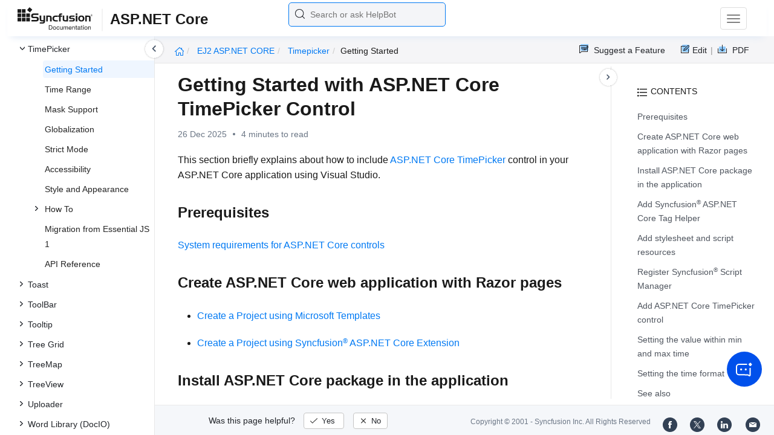

--- FILE ---
content_type: text/html
request_url: https://ej2.syncfusion.com/aspnetcore/documentation/timepicker/getting-started
body_size: 8988
content:
<!DOCTYPE html>
<html lang="en">
<head>
    <!-- Google Tag Manager -->
    <script>
        (function (w, d, s, l, i) {
            w[l] = w[l] || []; w[l].push({
                'gtm.start':
                    new Date().getTime(), event: 'gtm.js'
            }); var f = d.getElementsByTagName(s)[0],
                j = d.createElement(s), dl = l != 'dataLayer' ? '&l=' + l : ''; j.async = true; j.src =
                    'https://www.googletagmanager.com/gtm.js?id=' + i + dl; f.parentNode.insertBefore(j, f);
        })(window, document, 'script', 'dataLayer', 'GTM-P3WXFWCW');
    </script>
    <!-- Load GTM-W8WD8WN on user interaction -->
    <script>
        document.addEventListener("DOMContentLoaded", function () {
            const events = ["mousemove", "scroll", "keydown", "touchstart"];
            function loadGTM() {
                events.forEach(event => document.removeEventListener(event, loadGTM));
                (function (w, d, s, l, i) {
                    w[l] = w[l] || []; w[l].push({
                        'gtm.start':
                            new Date().getTime(), event: 'gtm.js'
                    }); var f = d.getElementsByTagName(s)[0],
                        j = d.createElement(s), dl = l != 'dataLayer' ? '&l=' + l : ''; j.async = true; j.src =
                            'https://www.googletagmanager.com/gtm.js?id=' + i + dl; f.parentNode.insertBefore(j, f);
                })(window, document, 'script', 'dataLayer', 'GTM-W8WD8WN');
            }
            events.forEach(event => document.addEventListener(event, loadGTM, { once: true }));
        });
    </script>

    <meta charset="UTF-8">
	<link href="https://www.googletagmanager.com" rel="preconnect">
	<link href="https://cdn.syncfusion.com" rel="preconnect" crossorigin>
	<link href="https://cdn.syncfusion.com" rel="dns-prefetch">
    <title>Getting Started with ASP.NET CORE Timepicker Control</title>  <link rel="icon" type="image/png" href="https://helpej2.syncfusion.com/favicon.ico" />
    <meta name="description" content="Checkout and learn about getting started with ASP.NET CORE Timepicker control of Syncfusion Essential JS 2 and more details." />
    
    <meta name="keywords" content="syncfusion, documentation, help, ej, user guide, demo, samples, essential studio" />
    
    <meta name="viewport" content="width=device-width, initial-scale=1.0">
    <meta http-equiv="cache-control" content="max-age=0" />
    <meta http-equiv="cache-control" content="no-cache" />
    
    <meta property="og:title" content="Getting Started with ASP.NET CORE Timepicker Control" />
    
    
    <meta property="og:description" content="Checkout and learn about getting started with ASP.NET CORE Timepicker control of Syncfusion Essential JS 2 and more details." />
    
    <meta property="og:image" content="https://cdn.syncfusion.com/content/images/company-logos/Syncfusion_Logo_Image.png" />
    <meta property="og:url" content="https://help.syncfusion.com/" />
    <meta property="og:site_name" content="Help.Syncfusion.com" />
    <meta property="og:type" content="website" />

	<meta property="twitter:account_id" content="41152441" />
	
    <meta property="twitter:title" content="Getting Started with ASP.NET CORE Timepicker Control" />
	
    <meta property="twitter:url" content="https://help.syncfusion.com/" />
    <meta property="twitter:card" content="summary" />
	
    <meta property="twitter:description" content="Checkout and learn about getting started with ASP.NET CORE Timepicker control of Syncfusion Essential JS 2 and more details." />
	
    <meta property="twitter:image" content="https://cdn.syncfusion.com/content/images/company-logos/Syncfusion_logos.png" />
	
	
	
 
	<link rel="alternate" hreflang="en-US" href="https://ej2.syncfusion.com/aspnetcore/documentation/timepicker/getting-started" />
	<!-- Google Structured Data -->
	<script type="application/ld+json">
			{
			  "@context": "https://schema.org",
			  "@type": "Organization",
			  "name": "Syncfusion",
			  "url": "https://ej2.syncfusion.com/aspnetcore/documentation/timepicker/getting-started",
			  "logo": "https://cdn.syncfusion.com/content/images/company-logos/Syncfusion_logos.png",
			  "sameAs": [
				"https://www.facebook.com/Syncfusion",
				"https://twitter.com/Syncfusion",
				"https://www.linkedin.com/company/syncfusion?trk=top_nav_home",
				"mailto:support@syncfusion.com?"
			  ]
			}
	</script>
    <meta http-equiv="expires" content="-1" />
    <meta http-equiv="expires" content="Tue, 01 Jan 1980 1:00:00 GMT" />
    <meta http-equiv="pragma" content="no-cache" />
    <link rel="preload" href="https://cdn.jsdelivr.net/npm/bootstrap@5.3.3/dist/css/bootstrap.min.css" as="style">
	<link rel="stylesheet" href="https://cdn.jsdelivr.net/npm/bootstrap@5.3.3/dist/css/bootstrap.min.css">

	<link rel="preload" href="https://cdn.syncfusion.com/documentation/styles/ej/v13.4.0.58/ej.widgets.core.min.css" as="style">
	<link rel="stylesheet" href="https://cdn.syncfusion.com/documentation/styles/ej/v13.4.0.58/ej.widgets.core.min.css">

	<!--Doc-site.css file has minified, gziped and referred here
		File path : "DocumentationAutomation\website\Content\Stylesheets\CSS\"
	-->
	<link rel="preload" href="https://cdn.syncfusion.com/documentation/styles/doc-site.min.css" as="style">
	<link rel="stylesheet" href="https://cdn.syncfusion.com/documentation/styles/doc-site.min.css">

    <script src="//cdn.syncfusion.com/documentation/scripts/documentation.gzip.min.js"></script>
	<link rel="stylesheet" type="text/css" href="https://cdn.syncfusion.com/documentation/styles/prettify.css">
	<script type="text/javascript" src="https://cdn.syncfusion.com/documentation/scripts/prettify.js"></script>

    <script>
        if (typeof jQuery == 'undefined') {
            document.write(unescape("%3Cscript src='/scripts/documentation.gzip.js' type='text/javascript'%3E%3C/script%3E"));
        }
    </script>
	
	<link rel="preload" href="https://cdn.syncfusion.com/documentation/styles/prettify.css" as="style">
    <link rel="stylesheet" href="https://cdn.syncfusion.com/documentation/styles/prettify.css">
    <script src="https://cdn.syncfusion.com/documentation/scripts/prettify.js" defer></script>
	
    <script src="https://cdn.jsdelivr.net/npm/bootstrap@5.3.3/dist/js/bootstrap.bundle.min.js" defer></script>
	<script src="//cdn.syncfusion.com/documentation/scripts/ej.widget.v13.4.0.58.min.js" defer></script>

	<script>
		window.addEventListener('DOMContentLoaded', function () {
			if (typeof ej === 'undefined') {
				var fallback = document.createElement('script');
				fallback.src = '/script/ej.treeview.all.min.js';
				fallback.type = 'text/javascript';
				document.head.appendChild(fallback);
			}
		});
	</script>

    <!--Combined the following scripts files dashboard.js, doc-site.js, waitingpopup.js and named as doc-site.js. it has minified, gziped and referred here.
        File path : "DocumentationAutomation\website\Scripts\"
    -->
    <script src="https://cdn.syncfusion.com/documentation/scripts/doc-site.min.js" defer></script>
	<script src="https://cdn.syncfusion.com/documentation/scripts/helpbot-search.min.js" defer></script>
	<script src="https://cdnjs.cloudflare.com/ajax/libs/markdown-it/13.0.2/markdown-it.min.js" defer></script>
    <script src="//d2g29cya9iq7ip.cloudfront.net/documentation/scripts/clipboard.min.js" defer></script>

    <script>
        $(document).ready(function() {
            // left tree view
            $('#rightsidetoc').toc();
            $('#rightsidetoc').toc({noBackToTopLinks: true});
            $('#rightsidetoc').toc({listType: 'ol'});
            $("#rightsidetoc ul:first").attr("id", "righttree");
            $('#rightsidetoc ol').length ? $(".right-toc-icon").css("display","block") : $(".right-toc-icon").css("display","none");
            $('#rightsidetoc ol').length ? $("#rightsidetoc").css("display","block") : $("#rightsidetoc").css("display","none");
            
            
            
            
            
            
            
            
            
            
            
            
            
            
            
            
            
            
            
            
            
            
            
            
            
            
            
            
            $.ajax({
                type: 'get',
                url: './../sidebar/ej2-asp-core-toc.json',
                dataType: 'json',
                success: function(data) {
                    $(".left-toc").css("background-image", "none");
                    var dataManger = data;
                    $(".treeview").ejTreeView(
                    {
                        loadOnDemand: true,
                        fields: { id: "id", parentId: "pid", text: "name", hasChild: "hasChild", dataSource: dataManger},
                        expandOn:"click"
                    }
                    );
                    var linkObject = null
                   if((window.location.pathname.split('/')[1]=="api" || window.location.pathname.split('/')[3]=="ejdashboardviewer")){
                        linkObject = getObjects(data,'linkAttribute',window.location.pathname+window.location.hash);
                    }
                    else{
                        linkObject = getObjects(data,'linkAttribute',window.location.pathname);
                    }

                    expand(data,linkObject);
                    onCreate();
                }
            });
            
            
            
            
            
            
            
            
            
            
            
            
            
            
            
            
            
            
            
            
            
            
            
            
            
            
            
            
            
            
            
            
            
            
            
            
            
            
            
            
            
            
            
            
            
            
            
            
            
            
            
            
            
            
            
            
            
            
            
            
            
            
            
            
            
            
            
            
            
            
            
            
            
            
            
            
            
            
            
            
            
            
            
            
            
            
            
            
            
            
            
            
            
            
            
            
            
            
            
            
            
            
            
            
            
            
            
            
            
            
            
            
            
            
            
            
            
            
            
            
            
            
            
            
            
            
            
            
            
            
            
            
            
            
            
            
            
            
            
            
            
            
            
            
            
            
            
            
            
            
            
            
            
            
            
            
            
            
            
            
            
            
            
            
            
            
            
            
            
            
            
            
            
            
            
            
            
            
            
            
            
            
            
        });
    </script>
    <script>
        // Share referral origin URL details to syncfusion site
        var expireDate = new Date();
        expireDate.setTime(expireDate.getTime() + (30 * 60 * 1000)); // set 30 minutes expire time
        var existingCookieValue = getCookieValue("SampleSiteReferrer");
        if (document.referrer && document.referrer.split('/')[2].indexOf('syncfusion.com') == -1) {
            document.cookie = "SampleSiteReferrer" + "=" + document.referrer + "," + window.location.href + ";expires=" + expireDate + ";path=/;domain=syncfusion.com";
        }
        else if (existingCookieValue != "undefined" && existingCookieValue != undefined && existingCookieValue != "") {
            // Increase expire time for SampleSiteReferrer cookie with 30 minutes if exists
            document.cookie = "SampleSiteReferrer" + "=" + existingCookieValue + ";expires=" + expireDate + ";path=/;domain=syncfusion.com";
        }
        else {
            document.cookie = "SampleSiteReferrer" + "=" + window.location.href + ";expires=" + expireDate + ";path=/;domain=syncfusion.com";
        }

        // To get cookie value
        function getCookieValue(cookieName) {
            var name = cookieName + "=";
            var decodedCookie = decodeURIComponent(document.cookie);
            var cookieValues = decodedCookie.split(';');
            for (var i = 0; i < cookieValues.length; i++) {
                var cookie = cookieValues[i];
                while (cookie.charAt(0) == ' ') {
                    cookie = cookie.substring(1);
                }
                if (cookie.indexOf(name) == 0) {
                    return cookie.substring(name.length, cookie.length);
                }
            }
            return "";
        }
    </script>

    
    
    
    
    
    <meta name="robots" content="follow, index" />
    
	<link rel="canonical" href="https://www.syncfusion.com/aspnet-core-ui-controls/timepicker"/>

</head>

<body onload="prettyPrint();">
	<!-- Google Tag Manager (noscript) -->
	<noscript><iframe src="https://www.googletagmanager.com/ns.html?id=GTM-P3WXFWCW"
	height="0" width="0" style="display:none;visibility:hidden"></iframe>
	</noscript>
	<!--Interaction-->
	<noscript>
	<iframe src="https://www.googletagmanager.com/ns.html?id=GTM-W8WD8WN"
	height="0" width="0" style="display:none;visibility:hidden"></iframe>
	</noscript>
	<!-- End Google Tag Manager (noscript) -->
	<div hidden="" id="sync-analytics" data-queue="EJ2 - Documentation"></div>   
    <div class="container-fluid">
        <div class="row-fluid">
            <nav class="navbar navbar-default navbar-fixed-top syncfusion-menu">
			 
                <div class="container-fluid">
                    <!-- Brand and toggle get grouped for better mobile display -->
                    <div class="navbar-header">
                        <div class="syncfusion-logo">
                            <div class="left-menu-icon" data-bs-toggle="collapse" data-bs-target="#table-of-contents">
                            </div>
                            <div>
                                <a href="https://help.syncfusion.com/">
                                    <i class="brand-logo syncfusion-brand-logo"></i>
                                </a>
                            </div>
                            <div class="js-doc">
                                

                                

                                

                                

                                

                                

                                

                                
								
								
								
								
                                
                                <span>ASP.NET Core</span>
                                
								
								
								
								
								
								
								
								
								
								

                                

                                

                                

                                

                                

                                

                                


                                

                                

                                

                                
								
								

								

                                

                                

                                

                                

                                

                                

                                

                                

                                

                                

                                

                                

                                

                                

                                

                                

                                

                                

                                

                                

                                

                                

                                

                                
								
								
								
								

								

								


                                

                                 
								
								
								
								
								
																
								
								
								
								
								

                            </div>
                        </div>
						<div class="search">
								



<input type="text" id="customSearchBox" placeholder="Search or ask HelpBot" autocomplete="off" />
<div id="suggestionModal">
    <div class="icon-background">
        <span class="icon-left"></span>
        <input type="text" id="searchInput" class="search-input" placeholder="Search or ask HelpBot">
        <span class="icon-right"></span>
    </div>
    <div class="suggestionContainer">
        <div class="docssuggestioncontainer">
            <h3 class="suggestionhtmlheading">Search docs</h3>
            <ul id="docsSuggestions"></ul>
        </div>
        <div class="helpbotsuggestioncontainer">
            <h3 class="icon-before">Ask HelpBot</h3>
            <div id="helpbotlistcontainer">
                <ul id="helpBotSuggestions"></ul>
            </div>
        </div>
    </div>
</div>
















































						</div>
						<button type="button" class="navbar-toggle desktop-icon collapsed" data-bs-toggle="collapse" data-bs-target="#desktop-links">
                            <span class="sr-only">Toggle navigation</span>
							<span class="icon-bar"></span>
							<span class="icon-bar"></span>
							<span class="icon-bar"></span>
                        </button>
						<button type="button" class="navbar-toggle mobile-icon collapsed" data-bs-toggle="collapse" data-bs-target="#mobile-view-link">
                           <span class="mobile-view-icon"></span>
                        </button>
                    </div>

                    <!-- Collect the nav links, forms, and other content for toggling -->
                    <div class="collapse navbar-collapse" id="desktop-links">
                        <ul class="nav navbar-nav navbar-right">
									
			
			
				
			
			
				
			
			
				
			
			
				
			
			
				
			
			
				
			
			
				
			
			
				
					
						<li class="menu-links active"><a href="https://ej2.syncfusion.com/aspnetcore/" target="_blank">Demos</a></li>
<li class="menu-links active"><a href="https://www.syncfusion.com/code-examples" target="_blank">Code Examples</a></li>
<li class="menu-links active"><a href="https://help.syncfusion.com/upgrade-guide/aspnet-core-ui-controls">Upgrade Guide</a></li>
<li class="menu-links active"><a href="https://www.syncfusion.com/forums/aspnetcore-js2" target="_blank">Forum</a></li>
<li class="menu-links active"><a href="https://www.syncfusion.com/downloads/aspnetcore-js2?tag=es-seo-ej2-aspnetcore-doc-menu-trial" target="_blank" id="download_section">Free Trial</a></li>

									
				
			
			
				
			
			
				
			
			
				
			
			
				
			
			
				
			
			
				
			
			
				
			
			
				
			
			
				
			
			
				
			
			
				
			
			
				
			
			
				
			
			
				
			
			
				
			
			
				
			
			
				
			
			
				
			
			
				
			
			
				
			
			
				
			
			
				
			
			
				
			
			
				
			
			
				
			
			
				
			
			
				
			
			
				
			
			
				
			
			
				
			
			
				
			
			
				
			
			
				
			
			
				
			
			
				
			
			
				
			
			
				
			
			
				
			
			
				
			
			
				
			
			
				
			
			
				
			
			
				
			
			
				
			
			
				
			
			
				
			
			
				
			
			
				
			
			
				
			
			
				
			
			
				
			
			
				
			
			
				
			
			
				
			
			
				
			
			
				
			
			
				
			
			
				
			
			
				
			
			
				
			
			
						</ul>
					</div><!-- /.navbar-collapse -->
                    <div class="collapse navbar-collapse" id="mobile-view-link">
                        <ul class="nav navbar-nav mobile-unorderlist">
                             <li class="search-mobile">
                                



<input type="text" id="customSearchBox" placeholder="Search or ask HelpBot" autocomplete="off" />
<div id="suggestionModal">
    <div class="icon-background">
        <span class="icon-left"></span>
        <input type="text" id="searchInput" class="search-input" placeholder="Search or ask HelpBot">
        <span class="icon-right"></span>
    </div>
    <div class="suggestionContainer">
        <div class="docssuggestioncontainer">
            <h3 class="suggestionhtmlheading">Search docs</h3>
            <ul id="docsSuggestions"></ul>
        </div>
        <div class="helpbotsuggestioncontainer">
            <h3 class="icon-before">Ask HelpBot</h3>
            <div id="helpbotlistcontainer">
                <ul id="helpBotSuggestions"></ul>
            </div>
        </div>
    </div>
</div>
















































                            </li>
                        </ul>
                    </div><!-- /.navbar-collapse -->
                </div><!-- /.container-fluid -->
            </nav>
        </div>
        <div id="breadcrumb">
		

<ul class="breadcrumb">
  <li>
    <a href="https://ej2.syncfusion.com/aspnetcore/documentation/introduction"><i class="sf-icon-Home"></i></a>
  </li>

  
  

  
    <!-- Original breadcrumb logic for non-EJ2-API platforms -->
    
    
      
        <li class="active breadcrumb-links">
          <a href="/aspnetcore/documentation/introduction">
            
              EJ2 ASP.NET CORE 
            
          </a>
        </li>
      
    
      
        <li class="active breadcrumb-links">
          <a href="/aspnetcore/documentation/timepicker/">
            
              timepicker
            
          </a>
        </li>
      
    
      
        <li class="active" data-text="getting started">getting started</li>
      
    
  
</ul>

	   <div class="right-breadcrumb">
			
			
			
			

				<div class="ug-download">
					<a data-bs-toggle="tooltip" data-placement="bottom" href="https://help.syncfusion.com/download/user-guide/pdf/ej2-asp-core" class="download-link" title="Download PDF">
						<span style="color:#979797">|&nbsp;</span>
                    <span class="sf-icon-Download"></span>
						<span class="ug-file-type">PDF</span>
					</a>
				</div>
			
			
			
			
			
			
			
			
			
			
			
			
			
			<div style="display: block !important;
    float: right;
    padding: 8px 0;
    width: 70px; 
">      
  <a style="text-decoration:none" data-toggle="tooltip" data-placement="bottom" href="https://github.com/syncfusion-content/ej2-asp-core-mvc-docs/edit/master/ej2-asp-core-mvc/timepicker/EJ2_ASP.NETCORE/getting-started.md" target="_blank" title="Edit"><span class="sf-icon-Edit"></span><span class="ug-file-type">Edit</span></a>
</div>
<div class="ug-feedback">
                <a data-bs-toggle="tooltip" data-placement="bottom" href="https://www.syncfusion.com/feedback/aspnet-core" target="_blank" class="feedback-link" title="Suggest a Feature">
                    <span class="sf-icon-Feedback"></span>
                    <span class="ug-file-type">Suggest a Feature</span>
                </a>
            </div>
            
			
			
			
			
			
			
			
			
			
			
			
			
			
			
			
			
			
			
			
			
			
			
			
			
			 
			
			
			
			 
			
			
			
			
			
			
			
        </div>
      </div>
      
		
    </div>

<div class="help-content">
	<div class="left-toc" id="table-of-contents">
		<div class="left-toc-content">
			<ul class="treeview"></ul>
		</div>
	</div>
	<div class="ai_fixed_icon_container">
		<button type="button" class="btn helpbot_chat_button">
		 <img src="//cdn.syncfusion.com/helpbot/images/ai_start_new_page.svg" alt="helpbot icon" id="helpbot_icon" width="32" height="32" />
		<p class="helpbot_syncfusion_content">Syncfusion HelpBot</p>
		</button>
	</div>

	
	<div class="post">
        <button type="button" id="left-toc-closebtn"></button>
		<button type="button" id="right-toc-closebtn"></button>	
			
			<div id="rightsidetoc"></div>
		

		<div class="post-content">
		<h1 id="getting-started-with-aspnet-core-timepicker-control">Getting Started with ASP.NET Core TimePicker Control</h1><p id="resultRT">26 Dec 2025<span class="dot"></span>4 minutes to read</p>

<p>This section briefly explains about how to include <a href="https://www.syncfusion.com/aspnet-core-ui-controls/timepicker">ASP.NET Core TimePicker</a> control in your ASP.NET Core application using Visual Studio.</p>

<h2 id="prerequisites">Prerequisites</h2>

<p><a href="https://ej2.syncfusion.com/aspnetcore/documentation/system-requirements">System requirements for ASP.NET Core controls</a></p>

<h2 id="create-aspnet-core-web-application-with-razor-pages">Create ASP.NET Core web application with Razor pages</h2>

<ul>
  <li>
    <p><a href="https://learn.microsoft.com/en-us/aspnet/core/tutorials/razor-pages/razor-pages-start?view=aspnetcore-8.0&amp;tabs=visual-studio#create-a-razor-pages-web-app">Create a Project using Microsoft Templates</a></p>
  </li>
  <li>
    <p><a href="https://ej2.syncfusion.com/aspnetcore/documentation/visual-studio-integration/create-project">Create a Project using Syncfusion<sup style="font-size:70%">®</sup> ASP.NET Core Extension</a></p>
  </li>
</ul>

<h2 id="install-aspnet-core-package-in-the-application">Install ASP.NET Core package in the application</h2>

<p>To add <code>ASP.NET Core</code> controls in the application, open the NuGet package manager in Visual Studio (Tools → NuGet Package Manager → Manage NuGet Packages for Solution), search for <a href="https://www.nuget.org/packages/Syncfusion.EJ2.AspNet.Core/">Syncfusion.EJ2.AspNet.Core</a> and then install it.  Alternatively, you can utilize the following package manager command to achieve the same.</p>

<div class="tabs" id="code-snippet-1">

<ul class="nav nav-tabs" role="tablist">

<li role="presentation" class=""><a data-target="#hnpc7x3jnm3r7k1s0fwnkp31ws6gk2qq-csharp" aria-controls="home" role="tab" data-toggle="tab" data-original-lang="csharp">Package Manager</a></li>

</ul>

<div class="tab-content">


<div role="tabpanel" class="tab-pane" id="hnpc7x3jnm3r7k1s0fwnkp31ws6gk2qq-csharp" data-original-lang="csharp">
<div class="highlight"><pre><code class="prettyprint language-csharp" data-lang="csharp"><span></span><span class="n">Install</span><span class="p">-</span><span class="n">Package</span> <span class="n">Syncfusion</span><span class="p">.</span><span class="n">EJ2</span><span class="p">.</span><span class="n">AspNet</span><span class="p">.</span><span class="n">Core</span> <span class="p">-</span><span class="n">Version</span> <span class="m">32.1</span><span class="p">.</span><span class="m">19</span></code></pre></div>
</div>

</div>

</div>

<blockquote class="notes">
<p class="info-header">NOTE</p>  <p>Syncfusion<sup style="font-size:70%">®</sup> ASP.NET Core controls are available in <a href="https://www.nuget.org/packages?q=syncfusion.EJ2">nuget.org.</a> Refer to <a href="https://ej2.syncfusion.com/aspnetcore/documentation/nuget-packages">NuGet packages topic</a> to learn more about installing NuGet packages in various OS environments. The Syncfusion.EJ2.AspNet.Core NuGet package has dependencies, <a href="https://www.nuget.org/packages/Newtonsoft.Json/">Newtonsoft.Json</a> for JSON serialization and <a href="https://www.nuget.org/packages/Syncfusion.Licensing/">Syncfusion.Licensing</a> for validating Syncfusion<sup style="font-size:70%">®</sup> license key.</p>
</blockquote>

<h2 id="add-syncfusion-aspnet-core-tag-helper">Add Syncfusion<sup style="font-size:70%">®</sup> ASP.NET Core Tag Helper</h2>
<p>Open <code>~/Pages/_ViewImports.cshtml</code> file and import the <code>Syncfusion.EJ2</code> TagHelper.</p>

<div class="tabs" id="code-snippet-2">

<ul class="nav nav-tabs" role="tablist">

<li role="presentation" class=""><a data-target="#wzu2awm5x809mmyz3k8fqypbh2wbtrsc-csharp" aria-controls="home" role="tab" data-toggle="tab" data-original-lang="csharp">~/_ViewImports.cshtml</a></li>

</ul>

<div class="tab-content">


<div role="tabpanel" class="tab-pane" id="wzu2awm5x809mmyz3k8fqypbh2wbtrsc-csharp" data-original-lang="csharp">
<div class="highlight"><pre><code class="prettyprint language-csharp" data-lang="csharp"><span></span><span class="n">@addTagHelper</span> <span class="p">*,</span> <span class="n">Syncfusion</span><span class="p">.</span><span class="n">EJ2</span></code></pre></div>
</div>

</div>

</div>

<h2 id="add-stylesheet-and-script-resources">Add stylesheet and script resources</h2>

<p>Here, the theme and script is referred using CDN inside the <code>&lt;head&gt;</code> of <code>~/Pages/Shared/_Layout.cshtml</code> file as follows,</p>

<div class="tabs" id="code-snippet-3">

<ul class="nav nav-tabs" role="tablist">

<li role="presentation" class=""><a data-target="#osfa5xyfqlufxuesyhyuu7leartoojm6-aspx-cs" aria-controls="home" role="tab" data-toggle="tab" data-original-lang="razor">~/_Layout.cshtml</a></li>

</ul>

<div class="tab-content">


<div role="tabpanel" class="tab-pane" id="osfa5xyfqlufxuesyhyuu7leartoojm6-aspx-cs" data-original-lang="razor">
<div class="highlight"><pre><code class="prettyprint language-aspx-cs" data-lang="aspx-cs"><span></span><span class="nt">&lt;head&gt;</span>
    ...
    <span class="c">&lt;!-- Syncfusion ASP.NET Core controls styles --&gt;</span>
    <span class="nt">&lt;link</span> <span class="na">rel=</span><span class="s">"stylesheet"</span> <span class="na">href=</span><span class="s">"https://cdn.syncfusion.com/ej2/32.1.19/fluent.css"</span> <span class="nt">/&gt;</span>
    <span class="c">&lt;!-- Syncfusion ASP.NET Core controls scripts --&gt;</span>
    <span class="nt">&lt;script</span> <span class="na">src=</span><span class="s">"https://cdn.syncfusion.com/ej2/32.1.19/dist/ej2.min.js"</span><span class="nt">&gt;&lt;/script&gt;</span>
<span class="nt">&lt;/head&gt;</span></code></pre></div>
</div>

</div>

</div>

<blockquote class="notes">
<p class="info-header">NOTE</p>  <p>Checkout the <a href="https://ej2.syncfusion.com/aspnetcore/documentation/appearance/theme">Themes topic</a> to learn different ways (<a href="https://ej2.syncfusion.com/aspnetcore/documentation/common/adding-script-references#cdn-reference">CDN</a>, <a href="https://ej2.syncfusion.com/aspnetcore/documentation/common/adding-script-references#node-package-manager-npm">NPM package</a>, and <a href="https://ej2.syncfusion.com/aspnetcore/documentation/common/custom-resource-generator">CRG</a>) to refer styles in ASP.NET Core application, and to have the expected appearance for Syncfusion<sup style="font-size:70%">®</sup> ASP.NET Core controls.</p>
</blockquote>

<blockquote class="notes">
<p class="info-header">NOTE</p>  <p>Checkout the <a href="https://ej2.syncfusion.com/aspnetcore/documentation/common/adding-script-references">Adding Script Reference</a> topic to learn different approaches for adding script references in your ASP.NET Core application.</p>
</blockquote>

<h2 id="register-syncfusion-script-manager">Register Syncfusion<sup style="font-size:70%">®</sup> Script Manager</h2>

<p>Also, register the script manager <code>&lt;ejs-script&gt;</code> at the end of <code>&lt;body&gt;</code> in the ASP.NET Core application as follows.</p>

<div class="tabs" id="code-snippet-4">

<ul class="nav nav-tabs" role="tablist">

<li role="presentation" class=""><a data-target="#c6akdlcogy73veywo7mtiws2ixejto84-aspx-cs" aria-controls="home" role="tab" data-toggle="tab" data-original-lang="razor">~/_Layout.cshtml</a></li>

</ul>

<div class="tab-content">


<div role="tabpanel" class="tab-pane" id="c6akdlcogy73veywo7mtiws2ixejto84-aspx-cs" data-original-lang="razor">
<div class="highlight"><pre><code class="prettyprint language-aspx-cs" data-lang="aspx-cs"><span></span><span class="nt">&lt;body&gt;</span>
    ...
    <span class="c">&lt;!-- Syncfusion ASP.NET Core Script Manager --&gt;</span>
    <span class="nt">&lt;ejs-scripts&gt;&lt;/ejs-scripts&gt;</span>
<span class="nt">&lt;/body&gt;</span></code></pre></div>
</div>

</div>

</div>

<h2 id="add-aspnet-core-timepicker-control">Add ASP.NET Core TimePicker control</h2>

<p>Now, add the Syncfusion<sup style="font-size:70%">®</sup> ASP.NET Core TimePicker tag helper in <code>~/Pages/Index.cshtml</code> page.</p>

<div class="tabs" id="code-snippet-5">

<ul class="nav nav-tabs" role="tablist">

<li role="presentation" class=""><a data-target="#ozidmkn8n80876do5a5678qwysotnsfj-aspx-cs" aria-controls="home" role="tab" data-toggle="tab" data-original-lang="razor">CSHTML</a></li>

</ul>

<div class="tab-content">


<div role="tabpanel" class="tab-pane" id="ozidmkn8n80876do5a5678qwysotnsfj-aspx-cs" data-original-lang="razor">
<div class="highlight"><pre><code class="prettyprint language-aspx-cs" data-lang="aspx-cs"><span></span><span class="nt">&lt;ejs-timepicker</span> <span class="na">id=</span><span class="s">"timepicker"</span><span class="nt">&gt;&lt;/ejs-timepicker&gt;</span></code></pre></div>
</div>

</div>

</div>

<p>Press <kbd>Ctrl</kbd>+<kbd>F5</kbd> (Windows) or <kbd>⌘</kbd>+<kbd>F5</kbd> (macOS) to run the app. Then, the Syncfusion<sup style="font-size:70%">®</sup> ASP.NET Core TimePicker control will be rendered in the default web browser.</p>

<p><img src="images/timepicker-control.png" alt="ASP.NET Core TimePicker Control"></p>

<h2 id="setting-the-value-within-min-and-max-time">Setting the value within min and max time</h2>

<p>The following example demonstrates how to set the value, min and max time on initializing the TimePicker. The TimePicker allows you to select the time value within a range from <code>1:00 AM</code> to <code>11:00 AM</code>.</p>

<div class="tabs" id="code-snippet-6">

<ul class="nav nav-tabs" role="tablist">

<li role="presentation" class=""><a data-target="#fqr8nmi359t6ko0rmxuu8f9lday9xsww-aspx-cs" aria-controls="home" role="tab" data-toggle="tab" data-original-lang="razor">CSHTML</a></li>

</ul>

<div class="tab-content">


<div role="tabpanel" class="tab-pane" id="fqr8nmi359t6ko0rmxuu8f9lday9xsww-aspx-cs" data-original-lang="razor">
<div class="highlight"><pre><code class="prettyprint language-aspx-cs" data-lang="aspx-cs"><span></span>@{
    .....
    var minVal = new DateTime(2022, 05, 07, 1, 00, 00);
    var maxVal = new DateTime(2022, 05, 07, 11, 00, 00);
    var value = new DateTime(2022, 05, 07, 4, 00, 00);
}

<span class="nt">&lt;ejs-timepicker</span> <span class="na">id=</span><span class="s">"timepicker"</span> <span class="na">value=</span><span class="s">"value"</span> <span class="na">min=</span><span class="s">"minVal"</span> <span class="na">max=</span><span class="s">"maxVal"</span><span class="nt">&gt;&lt;/ejs-timepicker&gt;</span></code></pre></div>
</div>

</div>

</div>

<p><img src="images/timepicker-with-min-and-max-time.png" alt="ASP.NET Core Timepicker with Minumum and Maximum Time"></p>

<h2 id="setting-the-time-format">Setting the time format</h2>

<p>Time formats is a way of representing the time value in different string format in textbox and popup list. By default, the TimePicker’s format is based on the culture. You can also customize the format by using the <a href="https://help.syncfusion.com/cr/aspnetcore-js2/Syncfusion.EJ2.Calendars.TimePicker.html#Syncfusion_EJ2_Calendars_TimePicker_Format">format</a> property. To know more about the time format standards, refer to the <a href="../common/internationalization#custom-formats">Date and Time Format</a> section.</p>

<p>The following example demonstrates the TimePicker control in 24 hours format with 60 minutes interval. The time interval is set to 60 minutes by using the <a href="https://help.syncfusion.com/cr/aspnetcore-js2/Syncfusion.EJ2.Calendars.TimePicker.html#Syncfusion_EJ2_Calendars_TimePicker_Step">step</a> property.</p>

<div class="tabs" id="code-snippet-7">

<ul class="nav nav-tabs" role="tablist">

<li role="presentation" class=""><a data-target="#bj8oxky9fa89eeudguk0nqjl6nba3ouk-aspx-cs" aria-controls="home" role="tab" data-toggle="tab" data-original-lang="razor">CSHTML</a></li>

</ul>

<div class="tab-content">


<div role="tabpanel" class="tab-pane" id="bj8oxky9fa89eeudguk0nqjl6nba3ouk-aspx-cs" data-original-lang="razor">
<div class="highlight"><pre><code class="prettyprint language-aspx-cs" data-lang="aspx-cs"><span></span>@{
    .....
    var value = new DateTime(2022, 05, 07, 4, 00, 00);
}

<span class="nt">&lt;ejs-timepicker</span> <span class="na">id=</span><span class="s">"timepicker"</span> <span class="na">format=</span><span class="s">"HH:mm"</span> <span class="na">step=</span><span class="s">"60"</span> <span class="na">value=</span><span class="s">"value"</span><span class="nt">&gt;&lt;/ejs-timepicker&gt;</span></code></pre></div>
</div>

</div>

</div>

<p><img src="images/timepicker-with-format.png" alt="ASP.NET Core TimePicker with Format"></p>

<blockquote class="notes">
<p class="info-header">NOTE</p>  <p><a href="https://github.com/SyncfusionExamples/ASP-NET-Core-Getting-Started-Examples/tree/main/TimePicker/ASP.NET%20Core%20Tag%20Helper%20Examples">View Sample in GitHub</a>.</p>
</blockquote>

<h2 id="see-also">See also</h2>

<ul>
  <li><a href="https://ej2.syncfusion.com/aspnetcore/documentation/getting-started/razor-pages/">Getting Started with Syncfusion<sup style="font-size:70%">®</sup> ASP.NET Core using Razor Pages</a></li>
  <li><a href="https://ej2.syncfusion.com/aspnetcore/documentation/getting-started/aspnet-core-mvc-taghelper">Getting Started with Syncfusion<sup style="font-size:70%">®</sup> ASP.NET Core MVC using Tag Helper</a></li>
  <li><a href="./time-range">Render TimePicker with min and max time</a></li>
  <li><a href="./how-to/client-side-validation-using-form-validator">How to achieve validation with TimePicker</a></li>
  <li><a href="./globalization">Render TimePicker with specific culture</a></li>
  <li><a href="./how-to/timepicker-for-core">How to get and set value in TimePickerFor</a></li>
</ul>

		</div>
              <div class="feedback-down-response" style="display:none">			
				Help us improve this page
				
		      <div id="checkboxes" class="multiselect">			     
                   <input type="checkbox" name="checkbox" id="one" value="Correct inaccurate or outdated content" /><label for="one" class="label-one">Correct inaccurate or outdated content</label>
				   
				   <br />
				   <textarea id="commentone" class="form-control message hide" rows="3" placeholder="Please specify what content needs correction..."></textarea>
				   <div class="error-messageone">Please provide additional information</div>				  
				   <input type="checkbox" name="checkbox" id="two" value="Improve illustrations or images" /><label for="two" class="label-two">Improve illustrations or images</label>				   

				   <br />
				   <textarea id="commenttwo" class="form-control message hide" rows="3" placeholder="Please specify which images can be improved..."></textarea>
				   <div class="error-messagetwo">Please provide additional information</div>
                   <input type="checkbox" name="checkbox" id="three" value="Fix typos or broken links" /><label for="three" class="label-three">Fix typos or broken links</label>
				   <br />
				  
				 <textarea id="commentthree" class="form-control message hide" rows="3" placeholder="Please specify what needs to be fixed..."></textarea>
				 <div class="error-messagethree">Please provide additional information</div>
				 
				   <input type="checkbox" name="checkbox" id="four" value="Add more information" /> <label for="four" class="label-four">Add more information</label>
				   <br />
				   
				   <textarea id="commentfour" class="form-control message hide" rows="3" placeholder="Please specify what information should be added..."></textarea>
			       <div class="error-messagefour">Please provide additional information</div>
				   				  
                   <input type="checkbox" name="checkbox" id="five" value="Correct inaccurate or outdated code samples" /><label for="five" class="label-five">Correct inaccurate or outdated code samples</label>
				   <br />
				   
				   
				   <textarea id="commentfive" class="form-control message hide" rows="3" placeholder="Please specify what needs correction..."></textarea>
				   <div class="error-messagefive">Please provide additional information</div>
				   
				   <input type="checkbox" name="checkbox" id="six" value="Other" /><label for="six" class="label-six">Other</label>	
                   
			      <textarea id="commentsix" class="form-control message hide" rows="3" placeholder="Please enter feedback on topics not previously listed..."></textarea>
                   <div class="error-messagesix">Please provide additional information</div>				   
			  </div>
			      <input type="text" class="form-control mail" placeholder="Email (optional)" />
				  <div class="emailcheckbox"><input type="checkbox" id="email" disabled /></div>
				  <label class="information">I agree to the creation of a Syncfusion account in my name and to be contacted regarding this message. No further action will be taken. Please see our <a href="https://www.syncfusion.com/legal/privacy-policy">Privacy Policy.</a></label>
				  <div id="email-error-message"></div>
			  <div class="button">
                <input type="button" id="skipButton" class="btn" value="Cancel" />		
                <input type="submit" id="submitButton" name="submit" class="btn" value="Submit" />
              </div>
		   
			<div id="feedbacks-dialogue">
				<div id="closeicon"></div> 
				<iframe id="feedback-frame"></iframe>
			</div>
		</div>
		

		</div>
		<footer class="row-fluid">
	<div class="hidden-xs">
		<a class="copyright" href="/cdn-cgi/l/email-protection#2b585e5b5b44595f6b585245484d5e584244450548444614" title="Follow Syncfusion on Mail"><span class="icon-mail"></span></a>
		<a class="copyright" target="_blank" href="https://www.linkedin.com/company/syncfusion?trk=top_nav_home" title="Follow Syncfusion on LinkedIn"><span class="icon-linkedin"></span></a>
		<a class="copyright" target="_blank" href="https://x.com/Syncfusion" title="Follow Syncfusion on X"><span class="icon-twitter"></span></a>
		<a class="copyright" target="_blank" href="https://www.facebook.com/Syncfusion" title="Follow Syncfusion on Facebook"><span class="icon-fb"></span></a>
		<a class="copyright" target="_blank" href="https://www.syncfusion.com/copyright">Copyright &copy; 2001 - <span id="copyright-year"></span> Syncfusion Inc. All Rights Reserved</a>
		<div class="feedback-section">
			<div class="feedback-part">
				<div class="feedback-ques">
					Was this page helpful?
					<span id="feedback-up" class="feedback">
						Yes
					</span>
					<span id="feedback-down" class="feedback">
						No
					</span>
				</div>
				<div class="feedback-up-response">
					Thank you for your feedback!
				</div>
				<div class="feedback-confirmation">
					Thank you for your feedback and comments. We will rectify this as soon as possible!
				</div>
				<div class="feedback-error">
					An unknown error has occurred. Please try again.
				</div>
			</div>
		</div>
	</div>
	<div class="visible-xs ">
		<div class="feedback-section">
			<div class="feedback-part">
				<div class="feedback-ques">
					Was this page helpful?
					<span id="feedback-up" class="feedback">
						Yes
					</span>
					<span id="feedback-down" class="feedback">
						No
					</span>
				</div>

				<div class="feedback-up-response">
					Thank you for your feedback!
				</div>
				<div class="feedback-confirmation">
					Thank you for your feedback and comments. We will rectify this as soon as possible!
				</div>
				<div class="feedback-error">
					An unknown error has occurred. Please try again.
				</div>
			</div>
		</div>
		<div class="col-xs social-icons">
			<a target="_blank" href="https://www.facebook.com/Syncfusion" title="Follow Syncfusion on Facebook"><span class="icon-fb"></span></a>
			<a target="_blank" href="https://x.com/Syncfusion" title="Follow Syncfusion on X"><span class="icon-twitter"></span></a>
			<a target="_blank" href="https://www.linkedin.com/company/syncfusion?trk=top_nav_home" title="Follow Syncfusion on LinkedIn"><span class="icon-linkedin"></span></a>
			<a href="/cdn-cgi/l/email-protection#b3c0c6c3c3dcc1c7f3c0caddd0d5c6c0dadcdd9dd0dcde8c" title="Follow Syncfusion on Mail"><span class="icon-mail"></span></a>
			<div class="col-xs">
				<a class="copyright" target="_blank" href="https://www.syncfusion.com/copyright">Copyright &copy; 2001 - <span id="copyright-year-mobile"></span> Syncfusion Inc. All Rights Reserved</a>
			</div>
		</div>
	</div>
</footer>


	



<!-- The Modal -->
<div id="image-modal" class="modal">

  <!-- The Close Button -->
  <span class="modal-close">&times;</span>

  <!-- Modal Content (The Image) -->
  <img class="modal-content" id="original-img">

  <!-- Modal Caption (Image Text) -->
  <div id="caption"></div>
</div>

<script data-cfasync="false" src="/cdn-cgi/scripts/5c5dd728/cloudflare-static/email-decode.min.js"></script><script defer src="https://static.cloudflareinsights.com/beacon.min.js/vcd15cbe7772f49c399c6a5babf22c1241717689176015" integrity="sha512-ZpsOmlRQV6y907TI0dKBHq9Md29nnaEIPlkf84rnaERnq6zvWvPUqr2ft8M1aS28oN72PdrCzSjY4U6VaAw1EQ==" data-cf-beacon='{"version":"2024.11.0","token":"00fae5a160ad4360aefe5bf7c7c77985","server_timing":{"name":{"cfCacheStatus":true,"cfEdge":true,"cfExtPri":true,"cfL4":true,"cfOrigin":true,"cfSpeedBrain":true},"location_startswith":null}}' crossorigin="anonymous"></script>
</body>
</html>
